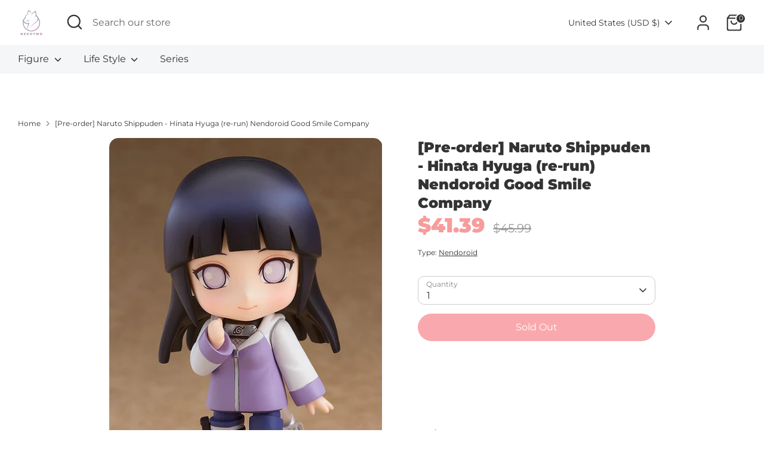

--- FILE ---
content_type: text/html; charset=UTF-8
request_url: https://nekotwo.com/apps/wholesale_pre_order/pre_order_root.php?f=get_settings_front&prd_id=6854164938891&store=nekotwo.myshopify.com
body_size: 319
content:
{"isActive":1,"settings":{"id":2076,"store_id":38063800459,"status":0,"order_tag":"Customer Pre-Orders","product_label":"Pre-ordered items","qty_limit_enabled":0,"qty_limit":50,"qty_limit_msg":"Only <qty> items left in stock.","cart_limit_msg":"A maximum of <qty> products can be pre ordered.","active_period":0,"active_period_start":"2024-12-02","active_period_end":"2024-12-04","out_stock_msg":"Some of the items will be pre-ordered.","pre_btn_txt":"Pre-Order","pre_btn_font_style":1,"pre_btn_width":"1","pre_btn_txt_size":"20","pre_btn_border_width":"0","pre_btn_border_radius":"20","pre_btn_background_color":"#5c6ac4","pre_btn_text_color":"#ffffff","pre_btn_border_color":"#5c6ac4","pre_btn_background_color_hover":"#4B5CC8","pre_btn_text_color_hover":"#ffffff","pre_btn_border_color_hover":"#4B5CC8","tooltip_text":"Item will be fulfilled as soon as it becomes available","tooltip_position":0,"tooltip_txt_size":"14","tooltip_border_width":"0","tooltip_border_radius":"8","tooltip_background_color":"#000000","tooltip_text_color":"#ffffff","tooltip_border_color":"#000000","collect_shipping_date":0,"enable_pre_order_on_stock_item":1,"add_to_cart_msg":"Item is added to cart!","reload_page":1,"selling_plan_id":891322507},"product_settings":[],"variant_settings":[],"current_date":"2026-01-26","active_period_valid":false}